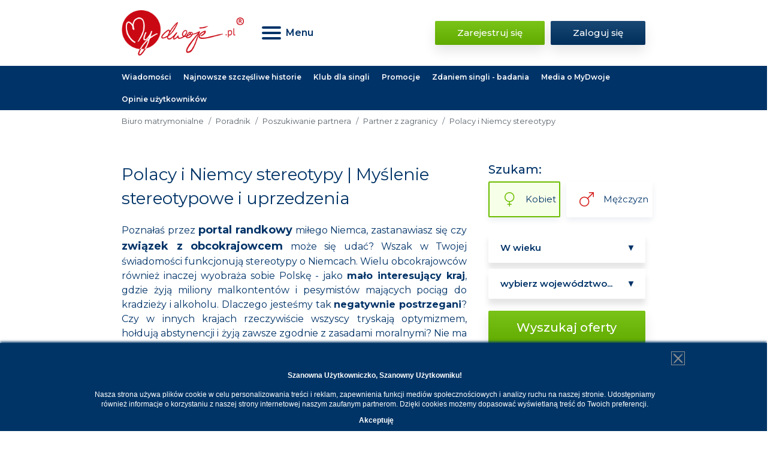

--- FILE ---
content_type: text/html; charset=utf-8
request_url: https://www.mydwoje.pl/poradnik/poszukiwanie-partnera/partner-z-zagranicy/Stereotypy-o-Polakach-i-Niemcach
body_size: 18356
content:
<!DOCTYPE html>
<html lang="pl">

<head>
    <!-- Google Tag Manager -->
    <script>(function(w,d,s,l,i){w[l]=w[l]||[];w[l].push({'gtm.start':
                new Date().getTime(),event:'gtm.js'});var f=d.getElementsByTagName(s)[0],
            j=d.createElement(s),dl=l!='dataLayer'?'&l='+l:'';j.async=true;j.src=
            'https://www.googletagmanager.com/gtm.js?id='+i+dl;f.parentNode.insertBefore(j,f);
        })(window,document,'script','dataLayer','GTM-N8HH32P');</script>
    <!-- End Google Tag Manager -->
    <script id="Cookiebot" src="https://consent.cookiebot.com/uc.js" data-cbid="11027250-aca5-4de9-8e9b-65da3c593bf8" data-blockingmode="auto" type="text/javascript"></script>
    <meta charset="UTF-8">
    <meta name="viewport" content="width=device-width, initial-scale=1.0">

    <link rel="preconnect" href="https://fonts.gstatic.com">
    <link href="https://fonts.googleapis.com/css2?family=Montserrat:wght@400;500;600;700&display=swap&subset=latin,latin-ext"
          rel="stylesheet">
    <link rel="canonical" href="https://www.mydwoje.pl/poradnik/poszukiwanie-partnera/partner-z-zagranicy/Stereotypy-o-Polakach-i-Niemcach" />

    <link rel="shortcut icon" href="https://www.mydwoje.pl/favicon.ico" type="image/x-icon"/>
    <link href="https://www.mydwoje.pl/apple-touch-icon.png" rel="apple-touch-icon"/>


    <title>Polacy i Niemcy stereotypy </title>
    

	<link href="/_static_1615563233/_css/compact.css" rel="stylesheet" type="text/css" />
	<link href="/_static_1581337946/_css/magnific-popup.css" rel="stylesheet" type="text/css" />
<!-- tresc start -->
    <!--    <link rel="preload" href="/theme/css/main.css" as="style" onload="this.rel='stylesheet'">-->
<!--    <noscript><link rel="stylesheet" href="/theme/css/main.css"></noscript>-->

    <link rel="stylesheet" href="/theme/css/main.css">
    <style>
        .page_wall {
            width: 101%;
        }

        .white-popup-block {
            position: relative;
            background: #FFF;
            padding: 20px 30px;
            max-width: 400px;
            margin: 40px auto;
            text-align: left;
        }

        .white-popup-block2 {
            position: relative;
            background: #FFF;
            padding: 20px 30px;
            max-width: 600px;
            margin: 40px auto;
            text-align: left;
        }

        .page_title h1 {
            margin: 0;
            padding: 0;
            font-size: 28px;
            font-weight: normal;
            color: #013366;
        }

        .page_title {
            padding: 0 0 20px 0;
        }

        .width-100 {
            width: 100%;
        }

        .profilz_info_text {
            font-size: 13px !important;
        }

        #div_page_content h3 {
            margin-top: 20px;
        }

    </style>


    <link rel="shortcut icon" href="https://www.mydwoje.pl/favicon.ico" type="image/x-icon"/>
    <link href="https://www.mydwoje.pl/apple-touch-icon.png" rel="apple-touch-icon"/>

    
<meta name="robots" content="index, follow" />
<meta name="description" content="Stereotypy o Polakach i Niemcach, Polak pijak i złodziej, Niemiec sknerus bez poczucia humoru. Stereotypowe opinie obcokrajowców, czy są słuszne?" />
<meta name="keywords" content="stereotypy, stereotypy o Polakach i Niemcach, Polska w krzywym zwierciadle, Niemcy w krzywym zwierciadle, stereotypy o Polakach, Stereotypy o Niemcach" />
<meta property="og:type" content="website" /><meta property="og:title" content="Polacy i Niemcy stereotypy | Myślenie stereotypowe i uprzedzenia" /><meta property="og:image" content="https://www.mydwoje.pl/_img/_templates5/logo.png" /></head>
<body>
<!-- Google Tag Manager (noscript) -->
<noscript><iframe src="https://www.googletagmanager.com/ns.html?id=GTM-N8HH32P" height="0" width="0" style="display:none;visibility:hidden"></iframe></noscript>
<!-- End Google Tag Manager (noscript) -->
<div id="top-bar">
    <div class="top-nav">
        <div class="container">
            <div class="row align-items-center">
                <div class="col-5 col-sm-4 col-lg-3">
                    <div class="logo-container">
                        <a class="logo" href="/" style="display: block; min-height: 41px">
                            <img src="/theme/images/logo.png" alt="MyDwoje.pl">
                        </a>
                    </div>
                </div>

                <div class="col-7 col-sm-8 col-md-3 col-lg-3 col-xl-5">
                    <nav>
                        <div class="burger-container">
                            <button class="navbar-toggler menu" type="button">
                                <div id="menuBurger" class="menu-icon">
                                    <span></span>
                                    <span></span>
                                    <span></span>
                                </div>

                                <span class="menu-text">
                                            Menu
                                        </span>
                            </button>
                        </div>
                    </nav>
                </div>

                <div class="col-12 col-md-5 col-lg-6 col-xl-4">
                                            <div class="buttons-container mt-sm-0 mt-3">
                            <a href="#register" class="button button-green">Zarejestruj się</a>
                            <a href="/index/login.php" class="button button-blue">Zaloguj się</a>
                        </div>
                                    </div>
            </div>
        </div>
    </div>

    <div class="middle-nav">
        <div class="container">
            <div class="row">
                                                    <nav>
                        <a href="/Aktualnosci/News">
                            Wiadomości
                        </a>
                        <a href="/Aktualnosci/Najnowsze-szczesliwe">Najnowsze szczęśliwe historie</a>
                        <a href="/Aktualnosci/Klub-MyDwoje">Klub dla singli</a>
                        <a href="/Aktualnosci/Promocje">Promocje</a>
                        <a href="/Aktualnosci/Badania">Zdaniem singli - badania</a>
                        <a href="/Aktualnosci/Media">Media o MyDwoje</a>
                        <a href="/Aktualnosci/opinie-uzytkownikow-o-mydwoje-pl">Opinie użytkowników</a>
                    </nav>
                            </div>
        </div>
    </div>

    <div id="overlay"></div>
    <div id="mainNav">
        <div class="container">
            <ul>
                <li><a href="/">Strona główna</a></li>
                <li><a href="/Mapa-serwisu">Mapa serwisu</a></li>
                <li><a href="/uslugi">Usługi</a></li>
                <li><a href="/szczesliwe-historie">Szczęśliwe historie</a></li>
                <li><a href="/Aktualnosci">Aktualności dla singli</a></li>
                <li><a href="/poradnik">Poradnik</a></li>
                <li><a href="/Wydarzenia">Imprezy i wydarzenia dla singli</a></li>
                <li><a href="/uslugi/Kontakt">Kontakt</a></li>
            </ul>
        </div>
    </div>
</div>



<div id="breadcrumbs">
    <div class="container">
        <div class="row">
            <div class="col-12">
                <nav aria-label="breadcrumb">
                    <ol class="breadcrumb">
                                                                            <li class="breadcrumb-item"><a href="/">Biuro matrymonialne</a></li>
                                                                                                    <li class="breadcrumb-item"><a href="/poradnik">Poradnik</a></li>
                                                                                                    <li class="breadcrumb-item"><a href="/poradnik/poszukiwanie-partnera">Poszukiwanie partnera</a></li>
                                                                                                    <li class="breadcrumb-item"><a href="/poradnik/poszukiwanie-partnera/partner-z-zagranicy">Partner z zagranicy</a></li>
                                                                                                    <li class="breadcrumb-item active" aria-current="page">Polacy i Niemcy stereotypy</li>
                                                                    </ol>
                </nav>
            </div>
        </div>
    </div>
</div>


<section id="subpage-content" class="office-contact">
    <div class="title-box">
        <div class="container">
            <div class="row">
                <div class="col-lg-4 order-0 order-lg-1 pb-5">
                    <div id="search-box" class="pl-lg-3">
                        <form class="search-form" action="/my/index.php" method="get" novalidate>
                            <input type="hidden" name="p" value="67">
                            <input type="hidden" name="s_zdjecie" value="1" id="home_search_zdjecie" class="styled">

                            <div class="row">
                                <div class="col mb-2">
                                    Szukam:
                                </div>
                            </div>

                            <div class="row">
                                <div class="col check-container">
                                    <div class="form-check form-check-inline">
                                        <label>
                                            <input class="form-check-input" type="radio" name="s_plec" id="gen1"
                                                   value="m" checked="1" required>
                                            <span class="female">
                                                Kobiet
                                            </span>
                                        </label>
                                    </div>

                                    <div class="form-check form-check-inline">
                                        <label>
                                            <input class="form-check-input " type="radio" name="s_plec" id="gen2"
                                                   value="k" required>
                                            <span class="male">
                                                Mężczyzn

                                            </span>

                                        </label>
                                    </div>
                                </div>
                            </div>


                            <div class="row">
                                <div class="col">
                                    <div class="form-group">
                                        <select class="form-control select" name="s_wiek" id="age" required
                                                aria-label="Wybierz wiek">
                                            <option value="">W wieku</option>
                                            <option value="1">18-25</option>
                                            <option value="2">26-35</option>
                                            <option value="3">36-45</option>
                                            <option value="4">46-55</option>
                                            <option value="5">56-66</option>
                                            <option value="6">66+</option>
                                        </select>
                                        <div class="invalid-feedback">Wybierz wiek</div>
                                    </div>
                                </div>
                            </div>

                            <div class="row">
                                <div class="col">
                                    <div class="form-group">
                                        <select class="form-control select" name="s_woj" id="voivodeship" required
                                                aria-label="Wybierz województwo">
                                            <option VALUE="0">wybierz województwo...</option>
                                            <option VALUE="1">Dolnośląskie</option>
                                            <option VALUE="2">Kujawsko-pomorskie</option>
                                            <option VALUE="3">Lubelskie</option>
                                            <option VALUE="4">Lubuskie</option>
                                            <option VALUE="5">Łódzkie</option>
                                            <option VALUE="6">Małopolskie</option>
                                            <option VALUE="7">Mazowieckie</option>
                                            <option VALUE="8">Opolskie</option>
                                            <option VALUE="9">Podkarpackie</option>
                                            <option VALUE="10">Podlaskie</option>
                                            <option VALUE="11">Pomorskie</option>
                                            <option VALUE="12">Śląskie</option>
                                            <option VALUE="13">Świętokrzyskie</option>
                                            <option VALUE="14">Warmińsko-mazurskie</option>
                                            <option VALUE="15">Wielkopolskie</option>
                                            <option VALUE="16">Zachodniopomorskie</option>
                                            <option VALUE="17">Zagranica</option>
                                        </select>
                                        <div class="invalid-feedback">Wybierz województwo</div>
                                    </div>
                                </div>
                            </div>

                            <button class="button button-green submit w-100">Wyszukaj oferty</button>
                        </form>
                    </div>
                </div>
                <div class="col-lg-8 pb-5 order-1 order-lg-0">
                    <div class="page_title"><h1>Polacy i Niemcy stereotypy | Myślenie stereotypowe i uprzedzenia</h1></div>
                    <div align="justify">Poznałaś przez <b><a href="/portal-randkowy" class="link2" title="Portal randkowy">portal randkowy</a></b> miłego Niemca, zastanawiasz się czy <b><a href="/zwiazek_z_obcokrajowcem" class="link2" title="Związek z obcokrajowcem">związek z obcokrajowcem</a></b> może się udać? Wszak w Twojej świadomości funkcjonują stereotypy o Niemcach. Wielu obcokrajowców
również inaczej wyobraża sobie Polskę - jako <b>mało interesujący kraj</b>, gdzie żyją miliony
malkontentów i pesymistów mających pociąg do kradzieży i alkoholu.
Dlaczego jesteśmy tak <b>negatywnie postrzegani</b>? Czy w innych krajach
rzeczywiście wszyscy tryskają optymizmem, hołdują abstynencji i żyją
zawsze zgodnie z zasadami moralnymi? Nie ma krajów doskonałych. Każdy
popełnia błędy i ma swoje większe lub mniejsze niedoskonałości. <br>Sympatia Polaków do Niemców rośnie z roku na rok, więc wiele kobiet z Polski bez obaw poszukuje <b>partnera z Niemiec</b> i przegląda <a href="/zagraniczne-oferty-matrymonialne-panow" class="link2" title="Zagraniczne oferty panów"><font color="#CC0001">zagraniczne oferty panów.</font></a><h3 style="TEXT-ALIGN: justify">Stereotypy o Niemcach w Polsce<br></h3><p style="TEXT-ALIGN: justify">Istnieje także wiele stereotypów dotyczących Niemców: </p>

<ul><li>
<div style="TEXT-ALIGN: justify">Stereotyp o Niemcach&nbsp;nr 1 -&nbsp;<b>Niemcy są skąpi i gburowaci</b> -&nbsp;Nie
można powiedzieć, iż wszyscy Niemcy są mili, sympatyczni i koleżeńscy.
Ilu ludzi tyle charakterów i osobowości! Wprawdzie&nbsp; daleko Niemcom do
głośnych, szalonych i gadatliwych Włochów, lecz potrafią&nbsp; być ciepli,
pomocni i uśmiechnięci. Rzeczywiście nie słyną z rozrzutności..., lecz
czyż nie jest to ich zaletą?</div></li></ul>
<ul><li>
<div style="TEXT-ALIGN: justify">Stereotyp o Niemcach nr 2 -<b>Niemcy są zimni i nie okazują uczuć</b> -&nbsp;Bądźmy
obiektywni i zadajmy sobie pytanie, czy nasi polscy panowie są w
porównaniu z Niemcami tacy wylewni? Czy tak chętnie okazują nam na
każdym kroku uczucia, obsypują kwiatami, przytulają się do nas i
pamiętają o wszelkich świętach oraz rocznicach? Jeśli Twój partner jest niemieckojęzyczny, spróbuj prowadzić z nim <b><a href="/Rozmowki-o-milosci-po-niemiecku" class="link2" title="Rozmówki o miłości po niemiecku">rozmówki o miłości po niemiecku</a></b>, z pewnością opowie Ci o swych uczuciach.<br></div></li></ul>
<ul><li>
<div style="TEXT-ALIGN: justify">Stereotyp o Niemcach nr&nbsp;3 - <b>Niemcy nie lubią Polaków</b> -&nbsp;Nie
wszyscy Niemcy lubią Polaków... i nie wszyscy Polacy lubią Niemców.
Jest to zupełnie naturalne zjawisko. Z psychologii wiadomo, iż nie
istnieje człowiek, którego wszyscy by uwielbiali. Niemcy mają do Polaków
dość dobre nastawienie. Uważają nas za pracowitych i zaradnych, dzięki
czemu zatrudniają tak wielu z nas w swoich firmach. Poza tym są <b><a href="/Polki-robia-kariere-w-Niemczech" class="link2" title="Sławne Polki w Niemczech">sławne Polki w Niemczech</a></b>. Statystycznie to właśnie z Polkami Niemcy najchętniej zawierają mieszane&nbsp;małżeństwa.<br><br></div></li><li>Stereotyp o Niemcach nr 4 - <b>Niemcy są skuteczni, nowocześni, przedsiębiorczy i zdyscyplinowani</b> - opinie tę Niemcy zapewne zawdzięczają w dużej mierze swemu przemysłowi i jego eksportowi. Niedawno to właśnie Niemcy były największym eksporterem świata. Niemieckie towary były zawsze doceniane przez Polaków, więc wyobrażenie o ich twórcach nie mogło być inne.<br></li></ul><p align="justify"><a title="Zagraniczne oferty matrymonialne panów" href="/zagraniczne-oferty-matrymonialne-panow"><img src="/_img/_pictures/15122.jpg" alt="Zagraniczne ofertz matrymonialne panów" title="Zagraniczne ofertz matrymonialne panów" border="0"></a></p></div><h3 align="justify">Stereotypy o Polakach w Niemczech<br></h3><p align="justify">Przeanalizujmy
kilka podstawowych stereotypów na temat naszego pięknego kraju i jego
mieszkańców, które nie do końca odzwierciedlają rzeczywistość:</p>


<ul><li>
<div align="justify">Stereotyp o Polakach nr 1 - <b>Polacy znają świetnie język..., lecz tylko swój ojczysty</b> -&nbsp;Nie
da się ukryć, że nasz kraj nie słynie z perfekcyjnej znajomości języków
obcych, lecz coraz więcej osób stara się to zmienić. Uczęszczamy na
różnego typu kursy m.in.&nbsp; języka niemieckiego, angielskiego,
hiszpańskiego i włoskiego, uczymy się na własną rękę przez internet lub
korespondujemy z obcokrajowcami. Młodzi ludzie deklarują, że posługują
się minimum jednym językiem obcym na poziomie komunikatywnym, natomiast
starsi znają dość dobrze rosyjski. Osiągamy nawet lepsze efekty w nauce
języków obcych niż Hiszpanie czy Włosi, lecz posiadamy pewną barierę i
lęk przed wyrażaniem się w innym języku. Innymi słowy boimy się
niepotrzebnie ośmieszenia popełniając błędy.</div></li></ul>


<ul><li style="TEXT-ALIGN: justify">Stereotyp o Polakach nr 2 - <b>Polacy są wiecznie niezadowoleni</b> -&nbsp;Jest
w tym ziarnko prawdy. Niewielu ludzi potrafi cieszyć się życiem i
przymykać oko na drobne przeciwności losu. Nie oznacza to jednak, iż
mają rzeczywiście powody, by tak strasznie narzekać. W głębi duszy
cieszymy się tym co mamy i potrafimy to docenić, lecz podświadomie
czujemy, że nie powinniśmy się zbytnio chwalić naszymi drobnymi
sukcesami. Prawdopodobnie zaszczepiły to w nas pokolenia naszych
rodziców i dziadków, którzy żyjąc w PRL-u nie mieli zbyt dużo powodów do
radości. Na szczęście ta skłonność stopniowo zanika. Polacy starają się
z nadzieją i optymizmem patrzeć w przyszłość i coraz częściej gości
uśmiech na ich twarzach.</li></ul>


<ul><li style="TEXT-ALIGN: justify">Stereotyp o Polakach nr 3 - <b>Polacy nie lubią obcokrajowców</b> -&nbsp;Stwierdzenie
to zdecydowanie mija się z prawdą. Studenci i uczniowie bardzo
chętnie biorą udział w licznych wymianach, kobiety coraz częściej zawierają <b><a href="/maz-z-Niemiec-malzenstwa-z-obcokrajowcami" class="link2" title="Małżeństwa z obcokrajowcami">małżeństwa z obcokrajowcami</a></b> (np. przez&nbsp;wyspecjalizowane Portale jak www.mydwoje.pl)&nbsp;&nbsp;i coraz
więcej firm współpracuje m.in. z Niemcami, Anglikami, Ukraińcami i
Białorusinami. Nasz rząd dokłada wszelkich starań, aby utworzyć most
porozumienia między Polską a innymi krajami.</li></ul>


<ul><li style="TEXT-ALIGN: justify">Stereotyp o Polakach nr&nbsp;4 -&nbsp;<b>Polacy kochają alkohol</b> -&nbsp;Owszem
lubimy posiedzieć przy butelce dobrego wina, wódce lub piwie..., ale
zdecydowanie nie bardziej niż obcokrajowcy. Któż wylewa butelkę wódki&nbsp;za
kołnierz na weselu czy fajnej imprezie wśród znajomych? Wystarczy
poczytać gazety, wyjechać na urlop za granicę lub obejrzeć film
zagranicznej produkcji, by przekonać się, iż nie tylko Polacy lubią
szalone imprezy i zabawę do białego rana.</li></ul>


<ul><li>
<div style="TEXT-ALIGN: justify">Stereotyp o Polakach nr&nbsp;5 -&nbsp;<b>Polacy kradną</b> -&nbsp;A
w którym kraju&nbsp; się to&nbsp; nie zdarza?! Czy jadąc londyńskim metrem lub
stojąc w kilometrowej kolejce na wieży Eiffla jesteśmy rzeczywiście tacy
bezpieczni? Niestety wiele osób kradnie, szczególnie w większych
skupiskach ludzi, lecz nie przesadzajmy z opinią, że Polacy stanowią ich
większość.</div></li></ul><h3 style="TEXT-ALIGN: justify">Skąd wzięły się stereotypy?</h3>
<p style="TEXT-ALIGN: justify">Polskę i Niemcy łączy wspólna historia.
<b>Poprzez bezpośrednie sąsiedztwo</b>, wydarzenia gospodarcze, kulturalne i
polityczne powstały pewne <b>negatywne opinie</b>, które na szczęście powoli
zanikają. Niemcy zaczynają doceniać polską pracowitość, gościnność, wytrwałość i oczywiście atrakcyjność Polek - biorąc Polki za żony. Natomiast Polacy podziwiają precyzję i przedsiębiorczość swoich sąsiadów. Z roku na rok te dwa kraje nabierają do siebie coraz więcej szacunku. Według statystyk portalu pentor.pl najbardziej pozytywnie do Niemców nastawieni są studenci, menadżerowie oraz pracownicy biurowi. </p>
<p style="TEXT-ALIGN: justify">Najbardziej negatywnie natomiast myślą o naszych sąsiadach rolnicy, emeryci oraz gospodarstwa domowe.
Największą sympatią darzą Niemców mieszkańcy północnej części Polski
oraz północnego wschodu, najgorzej natomiast w regionie środkowym.
Według danych z portalu wyborcza.pl prawie 70 proc. Niemców uważa, że
stosunki z Polską są dobre lub nawet bardzo dobre, powołując się na
sondaż przeprowadzony tuż po katastrofie pod Smoleńskiem. Ponadto 84 proc. Niemców chciałoby, by stosunki z Polską osiągnęły ten sam poziom zażyłości co Niemiec z Francją. Większość obywateli nie miałaby nic przeciwko pracy pod kierownictwem polskiego szefa czy też wydaniu za&nbsp;córki za Polaka.&nbsp;&nbsp;</p><p style="TEXT-ALIGN: justify">Sympatia Polaków do Niemców stale rośnie. Wykazało tak badanie wykonanie przez Instytut Spraw Publicznych "<a href="http://www.isp.org.pl/barometr2016/pl/poczucie-sympatii/">Wzajmene poczucie sympatii u Polaków i Niemców</a>" z dnia 14.06.2016</p><h3>Dane ilościowe pokazują wzajemną ocenę charakterów na liczbach</h3><b>Polacy najczęściej przypisują Niemcom</b> takie cechy, jak: <br><ul><li>zdyscyplinowany</li><li>dobrze zorganizowany</li><li>przedsiębiorczy</li><li>nowoczesny</li><li>skuteczny</li></ul>Rzadkiej sądzą, że Niemcy są religijni, życzliwi czy towarzyscy.<br><br>Niemcy oceniają Polaka: przede wszystkim jako:<br><ul><li>religijnego</li><li>towarzyskiego</li><li>życzliwego</li></ul>Najbardziej wątpią w polską uczciwość i zdyscyplinowanie.<br><br>Wyniki badania z dnia 14.06.2016, wykonanego przez instytut spraw publicznych "<a href="http://www.isp.org.pl/barometr2016/pl/charakter/"><font color="#CC0001">Jak Niemcy i Polacy oceniają wzajemnie swój charakter</font></a>".<br><br><img src="/_img/_pictures/15462.JPG" alt="tak postrzegamy typowego Niemca" title="tak postrzegamy typowego Niemca" border="0"><br><br><b><br></b><br><b><br></b><div align="center"><a href="https://www.facebook.com/groups/181990659218137/?hc_ref=ARRrZX0AaYJLnK9-9GfZK0eaOnO_sbqwVSzAArqn-jfu8CS2jd519CjopqZftNHA9IM" target="_blank"><img src="/_img/_pictures/16105.jpg" alt="Singielki w Niemczech" title="Singielki w Niemczech" width="600" border="0" height="405"></a></div><b>Czytaj również:</b><div><ul><li><a href="/Poradnik/Partner-z-zagranicy/Boze-Narodzenie-w-Niemczech" title="Boże Narodzenie w Niemczech " style="text-decoration-line: underline;">Boże Narodzenie w Niemczech</a></li><li><a href="/Badania/Slowianka-poludniowa-pieknosc-a-moze-pieguska" class="link2" title="Słowianka, południowa piękność, a może pieguska?">Słowianka, południowa piękność, a może pieguska?</a></li><li><a href="/Poradnik/Partner-z-zagranicy/Steffen-Moeller-Weronica-polecamy-ksiazke" title="Wywiad ze Steffenem Möllerem" style="text-decoration-line: underline;">Wywiad ze Steffenem Möllerem</a></li></ul><div><br></div></div>                </div>
            </div>
        </div>

        <div class="row">
            <div class="col-12">
                                    <div><div><div>                            </div>
    </div>
</div>
<div class="container">
    <div class="row">
        <div class="col-12">
            <DIV class="div_pages_similar" ><div class="div_pages_similar_header">Podobne tematy:</b></div><div class="row"><div class="col-12 col-md-4"><div class="div_pages_similar_img"><a href="/poradnik/poszukiwanie-partnera/partner-z-zagranicy/Poradnik/Gdzie-szukac-partnera-z-zagranicy-obcokrajowca" title="Gdzie szukać partnera z zagranicy, Polaka lub obcokrajowca" ><img src="/_img/_pictures/_mini_lista/16571.png" border="0" alt="Gdzie szukać partnera z zagranicy, Polaka lub obcokrajowca" width="270" height="203"></a></div><div class="div_pages_similar_link"><a href="/poradnik/poszukiwanie-partnera/partner-z-zagranicy/Poradnik/Gdzie-szukac-partnera-z-zagranicy-obcokrajowca">Gdzie szukać partnera z zagranicy, Polaka lub obcokrajowca</a></div></div><div class="col-12 col-md-4"><div class="div_pages_similar_img"><a href="/poradnik/poszukiwanie-partnera/partner-z-zagranicy/Rozmowki-o-milosci-po-niemiecku" title="Rozmówki o miłości po niemiecku " ><img src="/_img/_pictures/_mini_lista/13015.jpg" border="0" alt="Rozmówki o miłości po niemiecku " width="270" height="211"></a></div><div class="div_pages_similar_link"><a href="/poradnik/poszukiwanie-partnera/partner-z-zagranicy/Rozmowki-o-milosci-po-niemiecku">Rozmówki o miłości po niemiecku </a></div></div><div class="col-12 col-md-4"><div class="div_pages_similar_img"><a href="/poradnik/poszukiwanie-partnera/partner-z-zagranicy/Poradnik/Partner-z-zagranicy/Jak-szukac-pracy-za-granica" title="Jak szukać pracy za granicą, na zachodzie, w Niemczech" ><img src="/_img/_pictures/_mini_lista/15827.jpg" border="0" alt="Jak szukać pracy za granicą, na zachodzie, w Niemczech" width="270" height="189"></a></div><div class="div_pages_similar_link"><a href="/poradnik/poszukiwanie-partnera/partner-z-zagranicy/Poradnik/Partner-z-zagranicy/Jak-szukac-pracy-za-granica">Jak szukać pracy za granicą, na zachodzie, w Niemczech</a></div></div><div class="col-12 col-md-4"><div class="div_pages_similar_img"><a href="/poradnik/poszukiwanie-partnera/partner-z-zagranicy/jak-zrobic-kariere-w-Niemczech" title="Jak zrobić karierę w Niemczech? " ><img src="/_img/_pictures/_mini_lista/7974.jpg" border="0" alt="Jak zrobić karierę w Niemczech? " width="270" height="360"></a></div><div class="div_pages_similar_link"><a href="/poradnik/poszukiwanie-partnera/partner-z-zagranicy/jak-zrobic-kariere-w-Niemczech">Jak zrobić karierę w Niemczech? </a></div></div><div class="col-12 col-md-4"><div class="div_pages_similar_img"><a href="/poradnik/poszukiwanie-partnera/partner-z-zagranicy/wyjazd-przeprowadzka-do-Niemiec" title="Przeprowadzka do Niemiec - jak się przygotować? " ><img src="/_img/_pictures/_mini_lista/13244.jpg" border="0" alt="Przeprowadzka do Niemiec - jak się przygotować? " width="270" height="345"></a></div><div class="div_pages_similar_link"><a href="/poradnik/poszukiwanie-partnera/partner-z-zagranicy/wyjazd-przeprowadzka-do-Niemiec">Przeprowadzka do Niemiec - jak się przygotować? </a></div></div></div></DIV>        </div>
    </div>
</div>


                            </div>
        </div>
        <div class="container">

            <div class="row">
                <div class="col-12">
                    <div id="div_rate_wrapper"><div class="nav_rate">
			<div class="nav_rate_col rate_text">ocena:</div>
			<div id="div_page_rate" class="nav_rate_col rate_star"></div>
			<div class="nav_rate_col rate_text">
				<div itemscope itemtype="http://schema.org/Book">
					Dla wpisu: <span itemprop="name">Polacy i Niemcy stereotypy | Myślenie stereotypowe i uprzedzenia</span><div itemprop="aggregateRating" itemscope itemtype="http://schema.org/AggregateRating">
						[ <span itemprop="ratingValue" class="rate_text2">4.1</span> / 
						<span itemprop="bestRating">6</span> z 
						<span itemprop="ratingCount">16</span> wszystkich ocen ]
					</div>
				</div>
			</div>
		</div>
		<script>
document.addEventListener("DOMContentLoaded", function() {
			j('#div_page_rate').raty({
				number: 6,
				readOnly: false,
				score: 4.1,
				hints: ['zły', 'słaby', 'w porządku', 'dobry', 'bardzo dobry', 'świetny'],
				half: false,	
				cancel: false,
				starHalf: '/_img/_templates5/ik_g_pol.png',
				starOff: '/_img/_templates5/ik_g_sz.png',
				starOn: '/_img/_templates5/ik_g_pom.png',
				click: function(score, evt) {
					j('#div_rate_wrapper').load('/_inc/ocena_res.php?send_ajax=1&_id_page=2480&score='+ score);
				 }
			});
});

		</script></div><a name="komentarze">&nbsp;</a><div class="page_comment"><table width="100%">
			<tr>
				<td><div class="page_comment_header">Komentarze (11)</div></td>
				<td align=right>
					<table><tr><td align="center"><a href="/poradnik/poszukiwanie-partnera/partner-z-zagranicy/Stereotypy-o-Polakach-i-Niemcach?add_=1#komentarze" class="page_comment_link"  title="Polacy i Niemcy stereotypy | Myślenie stereotypowe i uprzedzenia - dodaj komentarz"><BR><img src="/_img/_templates5/ico_komentarz.png" alt="Polacy i Niemcy stereotypy | Myślenie stereotypowe i uprzedzenia - dodaj komentarz"></a></td></tr></table>
				</td>
			</tr>
			</table><table cellspacing=0 cellpadding=3 border=0 width="100%"><tr>
					<td class="page_comment_text"><i>Szara; 2019-03-10 20:40:43</i>&nbsp;</td>
				</tr><tr><td style="padding:10px 5px; color: #cc0000;"><i>komentarz usunięty przez moderatora</i></td></tr><tr>
					<td class="page_comment_text"><i>Amitiel; 2019-02-23 08:58:18</i>&nbsp;</td>
				</tr><tr><td style="padding:10px 5px; color: #cc0000;"><i>komentarz usunięty przez moderatora</i></td></tr><tr>
					<td class="page_comment_text"><i>Paweł; 2017-12-07 23:26:19</i>&nbsp;</td>
				</tr><tr><td style="padding:10px 5px" class="page_comment_text">A czy Niemcy mają drugi obowiązkowy język Polski? <br />
</td></tr><tr>
					<td class="page_comment_text"><i>Adrian; 2017-07-17 13:59:41</i>&nbsp;</td>
				</tr><tr><td style="padding:10px 5px; color: #cc0000;"><i>komentarz usunięty przez moderatora</i></td></tr><tr>
					<td class="page_comment_text"><i>Slazak; 2016-02-18 23:32:33</i>&nbsp;</td>
				</tr><tr><td style="padding:10px 5px; color: #cc0000;"><i>komentarz usunięty przez moderatora</i></td></tr><tr>
					<td class="page_comment_text"><i>Slazak; 2016-02-18 23:20:41</i>&nbsp;</td>
				</tr><tr><td style="padding:10px 5px; color: #cc0000;"><i>komentarz usunięty przez moderatora</i></td></tr><tr>
					<td class="page_comment_text"><i>Emma; 2015-09-06 18:05:27</i>&nbsp;</td>
				</tr><tr><td style="padding:10px 5px" class="page_comment_text">Nie powinno się kierować stereotypami, ludzie są różni. Nie można wrzucać całej narodowości do jednego worka. Ale w każdym stereotypie jest i ziarenko prawdy. Do wymienionych tu stereotypów dorzuciłabym jeszcze taki, że Niemki są brzydkie. Jest nawet takie powiedzenie -  &#8222;Jak jedziesz autem i nagle krowy są ładniejsze od kobiet to znak, że jesteś w Niemczech&#8221; ;)) Oczywiście stereotyp ten obraża niemieckie kobiety, gdyż są też piękne Niemki. </td></tr><tr>
					<td class="page_comment_text"><i>Czas wyrocznia ; 2014-04-08 13:06:24</i>&nbsp;</td>
				</tr><tr><td style="padding:10px 5px" class="page_comment_text">Myślę ,że pokolenia tego narodu, też mają coś z tych negatywnych delikatnie mówiąc cech,materialiści za cenę ludzkich tragedii,</td></tr><tr>
					<td class="page_comment_text"><i>czas; 2014-04-08 12:17:09</i>&nbsp;</td>
				</tr><tr><td style="padding:10px 5px" class="page_comment_text">Zgadza się ,Polacy walczyli o swoją wolność,Niemcy  z chęci władzy nad światem  rozrywali noworodki na pół ,eksperymenty niewyobrażalne stosując na ludziach wykonywali,tyle istot straciło życie,przez te wymioty diabła.Historia  nigdy tego nie zapomni<i nie pomoże im w tym wyższy poziom życia ,bo każdy na tym świecie  nie  żyje zbyt długo i tacy jak oni nie mają szans na łaskawosc u Najwyższego.Osobiście też uwazam że pokolenia następne też odziedziczyły coś z wykorzystywania ludzi bo~leniami są  oni sami<br />
</td></tr><tr>
					<td class="page_comment_text"><i>hela; 2014-04-08 11:39:00</i>&nbsp;</td>
				</tr><tr><td style="padding:10px 5px" class="page_comment_text">Złodziej nie lubi jak się go okrada.niemcy maja wiele na sumieniu.a sumienie nieczyste.te ich ja ja w dialogach pomaga im w zaklamaniach ,we wzajemnym zrozumieniu siebie ,bo zwyczajnie wstyd nie pozwala im przyznac rację dzieci morderców .katów. złodziei -powoli odchodzą z tego świata/ niech bóg o,sądzi tych ludzi sprawiedliwie</td></tr></table><br></div>                </div>
            </div>
        </div>
    </div>
</section>
    <section id="register">
    <div class="container">
        <div class="row">
            <div class="col-12">
                <h2 class="text-center">Dołącz do nas</h2>
            </div>
        </div>

        <div class="row">
            <div class="col-md-12 col-lg-9 offset-lg-1 col-xl-8">
                <div class="form-container">
                    <form id="register-form" class="needs-validation" action="/register/index.php" method="post"
                          novalidate
                          oninput='password2.setCustomValidity(password2.value != password.value ? "Błędne powtórzone hasło" : "")'>
                        <input type="hidden" name="dodaj_" value="1" />
                        <div class="form-group row">
                            <div class="input-wrapper single">
                                <p class="highlight d-none d-md-block">* Pola obowiązkowe</p>
                            </div>
                        </div>

                        <div class="form-group row">
                            <label class="d-none d-md-block" for="email">E-mail: <span
                                    class="highlight">*</span></label>

                            <div class="input-wrapper">
                                <input type="email" name="email" class="form-control input" id="email"
                                       placeholder="E-mail" required>
                                <div class="invalid-feedback">Nieprawidłowy adres E-mail</div>
                            </div>
                        </div>

                        <div class="form-group row">
                            <label class="d-none d-md-block" for="password">Hasło: <span
                                    class="highlight">*</span></label>

                            <div class="input-wrapper">
                                <input type="password" name="password_" class="form-control input" id="password"
                                       placeholder="Hasło (min. 6 znaków)" minlength="6" required>
                                <div class="invalid-feedback">Hasło musi zawierać minimum 6 znaków</div>
                            </div>
                        </div>

                        <div class="form-group row">
                            <label class="d-none d-md-block" for="password2">Powtórz hasło: <span
                                    class="highlight">*</span></label>

                            <div class="input-wrapper">
                                <input type="password" name="password2_" class="form-control input" id="password2"
                                       placeholder="Powtórz hasło" required>
                                <div class="invalid-feedback">Hasło różni się od podanego wcześniej</div>
                            </div>
                        </div>

                        <div class="form-group row">
                            <label for="gender">Jestem: <span class="highlight">*</span></label>

                            <div class="input-wrapper">
                                <div class="custom-control custom-radio custom-control-inline">
                                    <input class="custom-control-input" type="radio" name="plec_" id="gender1"
                                           value="k" required>
                                    <label class="custom-control-label" for="gender1">Kobietą</label>
                                </div>

                                <div class="custom-control custom-radio custom-control-inline">
                                    <input class="custom-control-input" type="radio" name="plec_" id="gender2"
                                           value="m" required>
                                    <label class="custom-control-label" for="gender2">Mężczyzną</label>
                                </div>
                            </div>
                        </div>

                        <div class="form-group row">
                            <label for="password-repeat">Data urodzenia: <span class="highlight">*</span></label>

                            <div class="input-wrapper form-inline">
                                <select name="dzien_" class="form-control select" id="day" required>
                                    <option value="">Dzień</option>
                                    <option value="1">1</option>
                                    <option value="2">2</option>
                                    <option value="3">3</option>
                                    <option value="4">4</option>
                                    <option value="5">5</option>
                                    <option value="6">6</option>
                                    <option value="7">7</option>
                                    <option value="8">8</option>
                                    <option value="9">9</option>
                                    <option value="10">10</option>
                                    <option value="11">11</option>
                                    <option value="12">12</option>
                                    <option value="13">13</option>
                                    <option value="14">14</option>
                                    <option value="15">15</option>
                                    <option value="16">16</option>
                                    <option value="17">17</option>
                                    <option value="18">18</option>
                                    <option value="19">19</option>
                                    <option value="20">20</option>
                                    <option value="21">21</option>
                                    <option value="22">22</option>
                                    <option value="23">23</option>
                                    <option value="24">24</option>
                                    <option value="25">25</option>
                                    <option value="26">26</option>
                                    <option value="27">27</option>
                                    <option value="28">28</option>
                                    <option value="29">29</option>
                                    <option value="30">30</option>
                                    <option value="31">31</option>
                                </select>

                                <select name="miesiac_" class="form-control select" id="month" required>
                                    <option value="">Miesiąc</option>
                                    <option value="1">1</option>
                                    <option value="2">2</option>
                                    <option value="3">3</option>
                                    <option value="4">4</option>
                                    <option value="5">5</option>
                                    <option value="6">6</option>
                                    <option value="7">7</option>
                                    <option value="8">8</option>
                                    <option value="9">9</option>
                                    <option value="10">10</option>
                                    <option value="11">11</option>
                                    <option value="12">12</option>
                                </select>

                                <select name="rok_" class="form-control select" id="year" required>
                                    <option value="0">-</option>
                                                                            <option value="1936">1936</option>
                                                                            <option value="1937">1937</option>
                                                                            <option value="1938">1938</option>
                                                                            <option value="1939">1939</option>
                                                                            <option value="1940">1940</option>
                                                                            <option value="1941">1941</option>
                                                                            <option value="1942">1942</option>
                                                                            <option value="1943">1943</option>
                                                                            <option value="1944">1944</option>
                                                                            <option value="1945">1945</option>
                                                                            <option value="1946">1946</option>
                                                                            <option value="1947">1947</option>
                                                                            <option value="1948">1948</option>
                                                                            <option value="1949">1949</option>
                                                                            <option value="1950">1950</option>
                                                                            <option value="1951">1951</option>
                                                                            <option value="1952">1952</option>
                                                                            <option value="1953">1953</option>
                                                                            <option value="1954">1954</option>
                                                                            <option value="1955">1955</option>
                                                                            <option value="1956">1956</option>
                                                                            <option value="1957">1957</option>
                                                                            <option value="1958">1958</option>
                                                                            <option value="1959">1959</option>
                                                                            <option value="1960">1960</option>
                                                                            <option value="1961">1961</option>
                                                                            <option value="1962">1962</option>
                                                                            <option value="1963">1963</option>
                                                                            <option value="1964">1964</option>
                                                                            <option value="1965">1965</option>
                                                                            <option value="1966">1966</option>
                                                                            <option value="1967">1967</option>
                                                                            <option value="1968">1968</option>
                                                                            <option value="1969">1969</option>
                                                                            <option value="1970">1970</option>
                                                                            <option value="1971">1971</option>
                                                                            <option value="1972">1972</option>
                                                                            <option value="1973">1973</option>
                                                                            <option value="1974">1974</option>
                                                                            <option value="1975">1975</option>
                                                                            <option value="1976">1976</option>
                                                                            <option value="1977">1977</option>
                                                                            <option value="1978">1978</option>
                                                                            <option value="1979">1979</option>
                                                                            <option value="1980">1980</option>
                                                                            <option value="1981">1981</option>
                                                                            <option value="1982">1982</option>
                                                                            <option value="1983">1983</option>
                                                                            <option value="1984">1984</option>
                                                                            <option value="1985">1985</option>
                                                                            <option value="1986">1986</option>
                                                                            <option value="1987">1987</option>
                                                                            <option value="1988">1988</option>
                                                                            <option value="1989">1989</option>
                                                                            <option value="1990">1990</option>
                                                                            <option value="1991">1991</option>
                                                                            <option value="1992">1992</option>
                                                                            <option value="1993">1993</option>
                                                                            <option value="1994">1994</option>
                                                                            <option value="1995">1995</option>
                                                                            <option value="1996">1996</option>
                                                                            <option value="1997">1997</option>
                                                                            <option value="1998">1998</option>
                                                                            <option value="1999">1999</option>
                                                                            <option value="2000">2000</option>
                                                                            <option value="2001">2001</option>
                                                                            <option value="2002">2002</option>
                                                                            <option value="2003">2003</option>
                                                                            <option value="2004">2004</option>
                                                                            <option value="2005">2005</option>
                                                                            <option value="2006">2006</option>
                                                                            <option value="2007">2007</option>
                                                                            <option value="2008">2008</option>
                                                                    </select>

                                <div class="invalid-feedback">Podaj datę urodzenia</div>
                            </div>
                        </div>

                        <div class="form-group row">
                            <label for="where">Skąd znasz mydwoje.pl:</label>

                            <div class="input-wrapper">
                                <select name="skad_" class="form-control select" id="where">
                                    <option value="">Skąd znasz MyDwoje?</option>
                                                                            <option value="3">Google wyszukiwarka</option>
                                                                            <option value="147">Radio</option>
                                                                            <option value="8">Internet - forum</option>
                                                                            <option value="42">Internet - portal informacyjny</option>
                                                                            <option value="46">Internet - portal ogłoszeniowy</option>
                                                                            <option value="111">Strefasingla.pl</option>
                                                                            <option value="28">Zwierciadlo.pl</option>
                                                                            <option value="146">Echokatolickie.pl</option>
                                                                            <option value="52">Facebook</option>
                                                                            <option value="53">You Tube</option>
                                                                            <option value="101">Komputer Świat ranking</option>
                                                                            <option value="10">Usłyszałem od znajomego</option>
                                                                            <option value="16">Prasa (papierowe magazyny, prasa codzienna)</option>
                                                                            <option value="11">Inne</option>
                                                                    </select>
                            </div>
                        </div>

                        <div class="form-group row">
                            <div class="input-wrapper single">
                                <div class="custom-control custom-checkbox">
                                    <input type="checkbox" class="custom-control-input" name="akceptuje"
                                           id="agreement1" required value="1">
                                    <label class="custom-control-label" for="agreement1"><span
                                            class="highlight">*</span> Oświadczam, iż zapoznałem się z Regulaminem
                                        świadczenia usług oraz Polityką prywatności i je akceptuję.</label>
                                </div>
                            </div>
                        </div>

                        <div class="form-group row">
                            <div class="input-wrapper single">
                                <div class="custom-control custom-checkbox">
                                    <input type="checkbox" class="custom-control-input" name="zgoda2"
                                           id="agreement2" value="1">
                                    <label class="custom-control-label" for="agreement2"><span
                                            class="highlight">*</span> Zgoda na przesyłanie informacji handlowych
                                        drogą elektroniczną (powiadomienia dzienne i natychmiastowe). Zgodę można
                                        wycofać w każdej chwili.</label>
                                </div>
                            </div>
                        </div>

                        <div class="form-group row">
                            <div class="input-wrapper single">
                                <div class="custom-control custom-checkbox">
                                    <input type="checkbox" class="custom-control-input" name="s_partnerzy"
                                           id="agreement3" value="1">
                                    <label class="custom-control-label" for="agreement3">Wyrażam zgodę na Newsletter z
                                        ofertami matrymonialnymi i wydarzeniami dla singli.</label>
                                </div>
                            </div>
                        </div>

                        <div class="form-group row">
                            <div class="input-wrapper single">
                                <button type="submit" class="button button-green">Zarejestruj się</button>
                            </div>
                        </div>

                        <div class="form-group row">
                            <div class="input-wrapper single justify-content-center">
                                <p class="dim">lub zarejestruj się przez facebooka</p>
                            </div>
                        </div>

                        <div class="form-group row">
                            <div class="input-wrapper single">
                                <a href="/facebook.php" class="button button-fb">Zarejestruj się przez Facebook</a>
                            </div>
                        </div>

                        <div class="form-group row">
                            <div class="input-wrapper single">
                                <p class="clause">Klauzula Informacyjna My Dwoje: 1. Administratorem danych osobowych
                                    (ADO), czyli
                                    podmiotem decydującym w jaki sposób będą przetwarzane<span class="dots">...</span>

                                    <span id="register-more" class="collapse">
                                            Twoje dane osobowe jest: Fire Media Interactive Ltd,
                                            Kemp House, 152-160 City Road, EC1V 2NX Londyn, Wielka Brytania. 2. ADO wyznaczył Inspektora Danych Osobowych, z którym kontakt jest możliwy pod adresem e-mail <a href="/cdn-cgi/l/email-protection" class="__cf_email__" data-cfemail="ef86808baf82968b9880858ac19f83">[email&#160;protected]</a>, 3. Twoje
                                            dane osobowe są gromadzone i przetwarzane w następujących celach: - realizacji zawartej z Tobą umowy, w tym umożliwienia nam świadczenia usług drogą elektroniczną, - realizowania usług
                                            oferowanych przez serwis na podstawie wyrażonej przez ciebie zgody, - w celach podatkowych, rachunkowych i ewentualnych roszczeń i. in.– na podstawie obowiązujących i nałożonych na ADO
                                            przepisów prawa oraz do ochrony żywotnych interesów osoby, której danej dotyczą lub innej osoby fizycznej, -celach marketingowych w tym prowadzenie marketingu bezpośredniego, prowadzenia
                                            badań i analiz serwisu, między innymi pod kątem jego funkcjonalności, poprawy działania czy też oszacowania głównych zainteresowań i potrzeb użytkowników - na podstawie prawnie uzasadnionego
                                            interesu ADO, 4. Twoje dane są przekazywane do zaufanych podmiotów współpracujących z serwisem w ściśle określonych celach. 5. Dane osobowe będą przechowywane przez czas obowiązywania zawartej
                                            umowy, a po tym czasie przez okres wymagany obowiązkami nałożonymi na ADO przepisami prawa, tj. obsługi po usługowej, dochodzenia ew. roszczeń w związku z wykonywaniem umowy, w celu wykonania
                                            obowiązków wynikających z przepisów prawa, w tym w szczególności podatkowych i rachunkowych oraz w celach prawnie uzasadnionego interesu ADO maksymalnie przez okres 30 lat. 5. Osoba, której
                                            dane są przetwarzane w granicach określonych w RODO ma prawo do żądania od administratora dostępu do swoich danych osobowych, sprostowania, usunięcia lub ograniczenia przetwarzania lub
                                            wniesienia sprzeciwu wobec przetwarzania danych, a także przenoszenia danych oraz wniesienia skargi do Prezesa Urzędu Ochrony Danych Osobowych, ul. Stawki 2, 00-193 Warszawa, a w przypadku
                                            wyrażenia dobrowolnej zgody na przetwarzanie danych osobowych – prawo do cofnięcia tej zgody w dowolnym momencie, co nie wpływa na zgodność z prawem przetwarzania, którego dokonano na podstawie
                                            zgody przed jej cofnięciem, 6. Dane będą wykorzystywane do automatycznego podejmowania decyzji w celu przygotowania wyboru ofert matrymonialnych dopasowanych do kandydata, 7. Dodatkowe informacje
                                            dotyczące przetwarzania danych osobowych znajdziesz w Polityce prywatności Serwisu.
                                        </span>

                                    <a role="button" data-toggle="collapse" href="#register-more" aria-expanded="false"
                                       aria-controls="register-more" class="show-clause read-more highlight" href="#">Rozwiń</a>
                                </p>
                            </div>
                        </div>
                    </form>
                </div>
            </div>
        </div>
    </div>
</section>
<section id="contact-us">
    <div class="container">
        <div class="row">
            <div class="col-md-6 col-lg-5 col-xl-4">
                <div class="card contact-card">
                    <div class="card-body">
                        <h3>Napisz do nas</h3>

                        <a href="/cdn-cgi/l/email-protection#bcded5c9ced3fcd1c5d8cbd3d6d992ccd0" class="email"><span class="__cf_email__" data-cfemail="2e4c475b5c416e43574a5941444b005e42">[email&#160;protected]</span></a>

                        <p>Konsultacje telefoniczne są dostępne w <strong><u>abonamentach&nbsp;+</u></strong></p>

                        <a href="/Pomoc-FAQ" class="button button-blue">Pomoc</a>
                    </div>
                </div>
            </div>
        </div>
    </div>
</section>

    <section id="faces-of">
        <div class="container">
            <div class="row">
                <div class="col-12">
                    <h2 class="text-center">Kobiece twarze MyDwoje</h2>
                </div>
            </div>


            <div class="faces-container">
                <div class="row">
                    <div class="faces-carousel col-lg-10">
                        <div class="carousel row">
                                                            <div class="col-lg-2">
                                    <div class="person">
                                                                                <a href="javascript:void(0)" data-mfp-src="/_ajax/oferta_login.php?p=1&id_partner_=1285809&dir_=zdjecie&encoding=utf-8" rel="nofollow" title="Pracownik naukowy, Warszawa, 65 lat, KF968ABD" class="frame1_link open-popup-link">
                                            <img src="/_static_1766054363/_cacheimg/_home2/845245_8c486270e86469da710bef8a7f4214f4.jpg" alt="Pracownik naukowy, Warszawa, 65 lat, KF968ABD" />
                                            <p class="id">KF968ABD</p>
                                        </a>
                                        
                                        <p class="description">Pracownik naukowy 65 lat                                            , Warszawa</p>
                                    </div>
                                </div>
                                                            <div class="col-lg-2">
                                    <div class="person">
                                                                                <a href="javascript:void(0)" data-mfp-src="/_ajax/oferta_login.php?p=1&id_partner_=1230307&dir_=zdjecie&encoding=utf-8" rel="nofollow" title="Magister Obronności Państwa, Czeremcha, 36 lat, K1D73A19" class="frame1_link open-popup-link">
                                            <img src="/_static_1765813955/_cacheimg/_home2/845298_f270caad40009c8ce08fa1451fd5ad0c.jpg" alt="Magister Obronności Państwa, Czeremcha, 36 lat, K1D73A19" />
                                            <p class="id">K1D73A19</p>
                                        </a>
                                        
                                        <p class="description">Magister Obronności Państwa 36 lat                                            , Czeremcha</p>
                                    </div>
                                </div>
                                                            <div class="col-lg-2">
                                    <div class="person">
                                                                                <a href="javascript:void(0)" data-mfp-src="/_ajax/oferta_login.php?p=1&id_partner_=1312582&dir_=zdjecie&encoding=utf-8" rel="nofollow" title="Pedagog, Toruń, 66 lat, K1632B13" class="frame1_link open-popup-link">
                                            <img src="/_static_1758199745/_cacheimg/_home2/845610_f488363baee8ed9e92607fbd8ef678e2.jpg" alt="Pedagog, Toruń, 66 lat, K1632B13" />
                                            <p class="id">K1632B13</p>
                                        </a>
                                        
                                        <p class="description">Pedagog 66 lat                                            , Toruń</p>
                                    </div>
                                </div>
                                                            <div class="col-lg-2">
                                    <div class="person">
                                                                                <a href="javascript:void(0)" data-mfp-src="/_ajax/oferta_login.php?p=1&id_partner_=1329577&dir_=zdjecie&encoding=utf-8" rel="nofollow" title="sprzedawca kosmetyków, Praha, 39 lat, KA3B117B" class="frame1_link open-popup-link">
                                            <img src="/_static_1768386141/_cacheimg/_home2/846732_c595e049d998c0eeb90da618907d0035.jpg" alt="sprzedawca kosmetyków, Praha, 39 lat, KA3B117B" />
                                            <p class="id">KA3B117B</p>
                                        </a>
                                        
                                        <p class="description">sprzedawca kosmetyków 39 lat                                            , Praha</p>
                                    </div>
                                </div>
                                                    </div>

                        <div class="carousel-navigation">
                            <div class="carousel-dots"></div>
                        </div>
                    </div>

                    <div class="col-12 col-lg-2">
                        <div class="register">
                            <p class="d-none d-md-block">Zarejestruj się&nbsp;<strong>za&nbsp;darmo</strong> i&nbsp;przeglądaj
                                dalej</p>
                            <a href="/register/index.php" class="button button-green">Zarejestruj się</a>
                        </div>
                    </div>
                </div>
            </div>

            <div class="age-buttons">
                <div class="row">
                    <div class="col-12">
                        <h4 class="text-center">Ogłoszenia matrymonialne - Kobiety:</h4>
                    </div>
                    <div class="col-6 col-md-4 col-lg-2"><a href="/Ogloszenia-matrymonialne-kobiet-18-25-lat"
                                                            title="Ogłoszenia matrymonialne kobiet 18 - 25 lat"
                                                            class="button age-button">18-25</a></div>
                    <div class="col-6 col-md-4 col-lg-2"><a href="/Ogloszenia-matrymonialne-kobiet-26-35-lat"
                                                            title="Ogłoszenia matrymonialne kobiet 26 - 35 lat"
                                                            class="button age-button">26-35</a></div>
                    <div class="col-6 col-md-4 col-lg-2"><a href="/Ogloszenia-matrymonialne-kobiet-36-45-lat"
                                                            title="Ogłoszenia matrymonialne kobiet 36 - 45 lat"
                                                            class="button age-button">36-45</a></div>
                    <div class="col-6 col-md-4 col-lg-2"><a href="/Ogloszenia-matrymonialne-kobiet-46-55-lat"
                                                            title="Ogłoszenia matrymonialne kobiet 46 - 55 lat"
                                                            class="button age-button">46-55</a></div>
                    <div class="col-6 col-md-4 col-lg-2"><a href="/Ogloszenia-matrymonialne-kobiet-56-65-lat"
                                                            title="Ogłoszenia matrymonialne kobiet 56 - 66 lat"
                                                            class="button age-button">56-66</a></div>
                    <div class="col-6 col-md-4 col-lg-2"><a href="/Ogloszenia-matrymonialne-kobiet-66"
                                                            title="Ogłoszenia matrymonialne kobiet 66+ lat"
                                                            class="button age-button">66+</a></div>
                </div>
            </div>

                        

            <div class="age-buttons">
                <div class="row">
                    <div class="col-12">
                        <h4 class="text-center">Ogłoszenia matrymonialne - Mężczyźni:</h4>
                    </div>

                    <div class="col-6 col-md-4 col-lg-2"><a href="/Ogloszenia-matrymonialne-mezczyzn-18-25-lat"
                                                            title="Ogłoszenia matrymonialne mężczyzn 18 - 25 lat"
                                                            class="button age-button">18-25</a></div>
                    <div class="col-6 col-md-4 col-lg-2"><a href="/Ogloszenia-matrymonialne-mezczyzn-26-35-lat"
                                                            title="Ogłoszenia matrymonialne mężczyzn 26 - 35 lat"
                                                            class="button age-button">26-35</a></div>
                    <div class="col-6 col-md-4 col-lg-2"><a href="/Ogloszenia-matrymonialne-mezczyzn-36-45-lat"
                                                            title="Ogłoszenia matrymonialne mężczyzn 36 - 45 lat"
                                                            class="button age-button">36-45</a></div>
                    <div class="col-6 col-md-4 col-lg-2"><a href="/Ogloszenia-matrymonialne-mezczyzn-46-55-lat"
                                                            title="Ogłoszenia matrymonialne mężczyzn 46 - 55 lat"
                                                            class="button age-button">46-55</a></div>
                    <div class="col-6 col-md-4 col-lg-2"><a href="/Ogloszenia-matrymonialne-mezczyzn-56-65-lat"
                                                            title="Ogłoszenia matrymonialne mężczyzn 56 - 66 lat"
                                                            class="button age-button">56-66</a></div>
                    <div class="col-6 col-md-4 col-lg-2"><a href="/Ogloszenia-matrymonialne-mezczyzn-66"
                                                            title="Ogłoszenia matrymonialne mężczyzn 66+ lat"
                                                            class="button age-button">66+</a></div>
                </div>
            </div>
        </div>
    </section>

<section id="step-by-step">
    <div class="container">
        <div class="row">
            <div class="col-12 text-white text-center">
                <h2>MyDwoje - krok po kroku</h2>
            </div>
        </div>

        <div class="row steps">
            <div class="col wrapper">
                <div class="step">
                    1. Zarejestruj się i wypełnij profil
                </div>
            </div>

            <div class="col wrapper">
                <div class="step">
                    2. Wypełnij test partnerski
                </div>
            </div>

            <div class="col wrapper">
                <div class="step">
                    3. Obejrzyj propozycje partnerów
                </div>
            </div>

            <div class="col wrapper">
                <div class="step">
                    4. Napisz wiadomość
                </div>
            </div>

            <div class="col wrapper">
                <div class="step">
                    5. Zakochaj się!
                </div>
            </div>
        </div>

        <div class="row">
            <div class="col text-center">
                <a href="/register/index.php" class="button button-green">Zarejestruj się</a>
            </div>
        </div>
    </div>
</section>

<footer> <!-- dla podstron klasa footer-sub -->
    <div class="container">
        <div class="row">
            <div class="col-12">
                <a href="/"><img src="/theme/images/logo-small.png" alt="MyDwoje logo"></a>
            </div>
        </div>

        <div class="footer-content">
            <div class="row">
                <div class="col-lg-8">

                    <ul class="footer-menu">
                        <li><a href="/Pomoc-FAQ">Pomoc</a></li>
                        <li><a href="/Regulamin">Regulamin</a></li>
                        <li><a href="/polityka-prywatnosci-mydwoje-pl">Polityka prywatności</a></li>
                        <li><a href="/Nasze-uslugi-i-cennik">Usługi i cennik</a></li>
                        <li><a href="/uslugi/Kontakt/Biuro-prasowe">Biuro prasowe</a></li>
                        <li><a href="/Partnerzy/Partnerzy-Serwisu-MyDwoje">Partnerzy</a></li>
                        <li><a href="/reklama-w-MyDwoje">Reklama</a></li>
                        <li><a href="/rss">RSS</a></li>
                    </ul>

                </div>

                <div class="col-lg-4">
                    <span class="copyright">2007 - 2026 © MyDwoje ® ; Wszystkie prawa zastrzeżone</span>
                </div>
            </div>
        </div>

        <div class="row">
            <div class="social-media col-12">
                <a title="Profil biura matrymonialnego MyDwoje.pl na facebooku" href="https://www.facebook.com/mydwoje/" target="_blank" rel="noreferrer"><img src="/theme/images/svg/social-fb.svg" alt="Profil biura matrymonialnego MyDwoje.pl na facebooku"></a>
                <a title="Profil biura matrymonialnego MyDwoje.pl na instagramie" href="https://www.instagram.com/mydwojepl/" target="_blank" rel="noreferrer"><img src="/theme/images/svg/social-insta.svg" alt="Profil biura matrymonialnego MyDwoje.pl na instagramie"></a>
                <a title="Profil biura matrymonialnego MyDwoje.pl na pinterest" href="https://pl.pinterest.com/MyDwojePL/" target="_blank" rel="noreferrer"><img src="/theme/images/svg/social-pinterest.svg" alt="Profil biura matrymonialnego MyDwoje.pl na pinterest"></a>
                <a title="Profil biura matrymonialnego MyDwoje.pl na youtube" href="https://www.youtube.com/channel/UCi6I8UNTH0zcTqL_idLqQPQ" target="_blank" rel="noreferrer"><img src="/theme/images/svg/social-yt.svg" alt="Profil biura matrymonialnego MyDwoje.pl na youtube"></a>
            </div>
        </div>
    </div>
</footer>
<script data-cfasync="false" src="/cdn-cgi/scripts/5c5dd728/cloudflare-static/email-decode.min.js"></script><script src="/theme/node_modules/jquery/dist/jquery.min.js"></script>

<script src="https://code.jquery.com/ui/1.12.1/jquery-ui.min.js"
        integrity="sha256-VazP97ZCwtekAsvgPBSUwPFKdrwD3unUfSGVYrahUqU=" crossorigin="anonymous"></script>

<script type="text/javascript" src="//cdn.jsdelivr.net/npm/slick-carousel@1.8.1/slick/slick.min.js"></script>
<script src="/theme/node_modules/bootstrap/dist/js/bootstrap.bundle.min.js"></script>

<script src="/theme/js/scripts.js"></script>

<div id="div_accept_cookies" class="accept_cookies">
					<table cellpadding="3" cellspacing="1" border="0" class="accept_cookies_info">
					<tr>
					<td valign="top" align="center"><span class='more-txt' style="max-height: 100px; overflow-y: scroll; display: block"><p><br></p><p><b>Szanowna Użytkowniczko, Szanowny Użytkowniku!</b></p>

<p>Nasza strona używa plików cookie w celu
personalizowania treści i reklam, zapewnienia funkcji mediów
społecznościowych i analizy ruchu na naszej stronie. Udostępniamy
również informacje o korzystaniu z naszej strony internetowej naszym
zaufanym partnerom. Dzięki cookies możemy dopasować wyświetlaną treść do Twoich preferencji.</p><p>
Zaakceptuj wszystkie stosowane przez nas pliki cookie lub dokonaj własnych ustawień i zmieniając zakres swojej zgody w <b><a href="/ustawienia-plikow-cookie"  ="" title="ustawienia zaawansowane cookies" rel="noindex,nofollow" target="_blank">ustawienia zaawansowane</a></b>. Czytaj więcej o ciasteczkach w <b><a href="/polityka-prywatnosci-mydwoje-pl" title="Polityka prywatności">Polityce prywatności.</a></b>&nbsp; Jeżeli korzystasz ze strony, wyrażasz zgodę na
stosowanie przez nas plików cookie. <br></p><p><br></p></span>	&nbsp; <button id="btn_accept_cookies_yes" class="accept_cookies_yes btn btn-default" href="javascript:void(0)" onclick="accept_cookies_yes()">Akceptuję</button>				

					</td>
					<td width="3%" align="right" valign="top">
						<a id="btn_accept_cookies_close" class="accept_cookies_close" href="javascript:void(0)" onclick="accept_cookies_close()" >
							<img src="/_static_1493039942/_img/_templates/zamknij_szary.png" alt="zamknij" border="0" />
						</a>
					</td>
					</tr>
					</table>
			</div><script type="text/javascript" language="JavaScript">
			function createCookie(name,value,days) {
				if (days) {
					var date = new Date();
					date.setTime(date.getTime()+(days*24*60*60*1000));
					var expires = '; expires="'+date.toGMTString();
				}
				else var expires = '';
				document.cookie = name+'='+value+expires+'; path=/';
			}

			function accept_cookies_yes() {
				createCookie('accept_cookies','1',365);
				createCookie('cookies_analytics','1',365);
				createCookie('cookies_facebook','1',365);
				createCookie('cookies_popup','1',365);
				var obj = document.getElementById('div_accept_cookies');
				obj.style.display = 'none';
			}
			function accept_cookies_close() {
				var obj = document.getElementById('div_accept_cookies');
				obj.style.display = 'none';
			}
			function accept_cookies_show() {
				var obj = document.getElementById('div_accept_cookies');
				obj.style.display = 'block';
			}
			function accept_cookies_save_opt(name,value) {
				createCookie(name,value,365);
			}
			function accept_cookies_toggle_options() {
				var obj = document.getElementById('div_accept_cookies_options');
				if(obj.style.display == 'block') {
					obj.style.display = 'none';
				} else {
					obj.style.display = 'block';
				}
			}
		</script><script>
    jQuery(document).ready(function() {
        return;
        var showWords = 10;
        var ellipsestext = "...";
        var moretext = "(więcej)";
        var lesstext = "(zwiń)";
        var content = jQuery('.more-txt').text().split(".").join(". ").replace(/\s\s+/g, ' ');
        var fullContent = jQuery('.more-txt').html();
        jQuery('.more-txt').each(function() {
            var splitted = content.split(' ');
            if(splitted.length > showWords) {

                var splitted = content.split(' ');
                var c = splitted.slice(0,showWords-1).join(' ');
                var h = splitted.slice(showWords, splitted.length).join(' ');

                var strippedHtml = c + '<span class="moreellipses">' + ellipsestext+ '</span>';

                jQuery(this).html(strippedHtml);
            } else {
                jQuery(".morelink").hide();
            }

        });

        jQuery(".morelink").click(function(){
            if(jQuery(this).hasClass("less")) {
                var splitted = content.split(' ');
                var c = splitted.slice(0,showWords-1).join(' ');
                var h = splitted.slice(showWords, splitted.length).join(' ');

                var strippedHtml = c + '<span class="moreellipses">' + ellipsestext+ ' </span>';

                jQuery('.more-txt').html(strippedHtml);
                jQuery(this).removeClass("less");
                jQuery(this).html(moretext);
            } else {
                jQuery(".more-txt").html(fullContent);
                jQuery(this).addClass("less");
                jQuery(this).html(lesstext);
            }
            return false;
        });
    });
</script><!-- Global site tag (gtag.js) - Google Ads: 1058605554 -->
<script async src="https://www.googletagmanager.com/gtag/js?id=AW-1058605554"></script>
<script>
    window.dataLayer = window.dataLayer || [];

    function gtag() {
        dataLayer.push(arguments);
    }

    gtag('js', new Date());
    gtag('config', 'UA-3337179-1', {'anonymize_ip': true});
    gtag('config', 'AW-1058605554');
</script>
<!-- Google Tag Manager -->
<script>(function(w,d,s,l,i){w[l]=w[l]||[];w[l].push({'gtm.start':
new Date().getTime(),event:'gtm.js'});var f=d.getElementsByTagName(s)[0],
j=d.createElement(s),dl=l!='dataLayer'?'&l='+l:'';j.async=true;j.src=
'https://www.googletagmanager.com/gtm.js?id='+i+dl;f.parentNode.insertBefore(j,f);
})(window,document,'script','dataLayer','GTM-N8HH32P');</script>
<!-- End Google Tag Manager -->
<script id="Cookiebot" src="https://consent.cookiebot.com/uc.js" data-cbid="11027250-aca5-4de9-8e9b-65da3c593bf8" data-blockingmode="auto" type="text/javascript"></script>
<!-- Google Tag Manager (noscript) -->
<noscript><iframe src="https://www.googletagmanager.com/ns.html?id=GTM-N8HH32P"
height="0" width="0" style="display:none;visibility:hidden"></iframe></noscript>
<!-- End Google Tag Manager (noscript) -->


	<script type='text/javascript' src='/_static_1581337947/_js/jquery-1.11.1.min.js'  ></script>
	<script type='text/javascript' src='/_static_1581337947/_js/jquery-migrate-1.2.1.min.js'  ></script>
	<script type='text/javascript' src='/_static_1581337947/_js/bootstrap.min.js'   ></script>
	<script type='text/javascript' src='/_static_1581337947/_js/swiper.jquery.min.js'   ></script>
	<script type='text/javascript' src='/_static_1581337947/_js/masonry.pkgd.min.js'  ></script>
	<script type='text/javascript' src='/_static_1581337947/_js/jquery.raty.js'    ></script>
	<script type="text/javascript" src="/_static_1581337947/_js/jquery.magnific-popup.min.js"    ></script>
	<script type="text/javascript" src="/_static_1740947339/_js/main-jq.js"   ></script>
<script defer src="https://static.cloudflareinsights.com/beacon.min.js/vcd15cbe7772f49c399c6a5babf22c1241717689176015" integrity="sha512-ZpsOmlRQV6y907TI0dKBHq9Md29nnaEIPlkf84rnaERnq6zvWvPUqr2ft8M1aS28oN72PdrCzSjY4U6VaAw1EQ==" data-cf-beacon='{"version":"2024.11.0","token":"cecbd8ced15041e4abfefa328f287ec1","r":1,"server_timing":{"name":{"cfCacheStatus":true,"cfEdge":true,"cfExtPri":true,"cfL4":true,"cfOrigin":true,"cfSpeedBrain":true},"location_startswith":null}}' crossorigin="anonymous"></script>
<script>(function(){function c(){var b=a.contentDocument||a.contentWindow.document;if(b){var d=b.createElement('script');d.innerHTML="window.__CF$cv$params={r:'9bf72b066d91ac48',t:'MTc2ODY2NjcwMQ=='};var a=document.createElement('script');a.src='/cdn-cgi/challenge-platform/scripts/jsd/main.js';document.getElementsByTagName('head')[0].appendChild(a);";b.getElementsByTagName('head')[0].appendChild(d)}}if(document.body){var a=document.createElement('iframe');a.height=1;a.width=1;a.style.position='absolute';a.style.top=0;a.style.left=0;a.style.border='none';a.style.visibility='hidden';document.body.appendChild(a);if('loading'!==document.readyState)c();else if(window.addEventListener)document.addEventListener('DOMContentLoaded',c);else{var e=document.onreadystatechange||function(){};document.onreadystatechange=function(b){e(b);'loading'!==document.readyState&&(document.onreadystatechange=e,c())}}}})();</script></body>

</html>


--- FILE ---
content_type: image/svg+xml
request_url: https://www.mydwoje.pl/theme/images/svg/social-yt.svg
body_size: 70
content:
<svg width="25" height="24" viewBox="0 0 25 24" fill="none" xmlns="http://www.w3.org/2000/svg">
<path fill-rule="evenodd" clip-rule="evenodd" d="M10.8381 10.0425L14.2334 11.9888L10.8381 13.9352V10.0425ZM20.5388 3.53797C18.3937 1.37732 15.44 0.0400391 12.1684 0.0400391C8.89852 0.0400391 5.94468 1.37732 3.79971 3.53797C1.66048 5.70354 0.335938 8.69253 0.335938 11.9888C0.335938 18.5878 5.63284 23.9369 12.1684 23.9369C15.44 23.9369 18.3937 22.5997 20.5388 20.4397C22.6779 18.2741 24.0025 15.2844 24.0025 11.9888C24.0025 8.69253 22.6779 5.70354 20.5388 3.53797ZM18.3865 15.166C18.2378 15.7314 17.7977 16.1762 17.2367 16.3334C16.2297 16.6034 12.1684 16.6034 12.1684 16.6034C12.1684 16.6034 8.10864 16.6034 7.09448 16.3334C6.53486 16.1762 6.10066 15.7314 5.95053 15.166C5.67803 14.1368 5.67803 11.9888 5.67803 11.9888C5.67803 11.9888 5.67803 9.84157 5.95053 8.81166C6.10066 8.24699 6.53486 7.80075 7.09448 7.6499C8.10864 7.37357 12.1684 7.37357 12.1684 7.37357C12.1684 7.37357 16.2297 7.37357 17.2367 7.6499C17.7977 7.80075 18.2378 8.24699 18.3865 8.81166C18.6603 9.84157 18.6603 11.9888 18.6603 11.9888C18.6603 11.9888 18.6603 14.1368 18.3865 15.166Z" fill="#003368"/>
</svg>


--- FILE ---
content_type: image/svg+xml
request_url: https://www.mydwoje.pl/theme/images/svg/male.svg
body_size: -145
content:
<svg width="24" height="24" viewBox="0 0 24 24" fill="none" xmlns="http://www.w3.org/2000/svg">
<path d="M13.6016 10.4L23.2016 0.800049" stroke="#D31917" stroke-width="1.5" stroke-linecap="round" stroke-linejoin="round"/>
<path d="M2.90156 10.4C5.80156 7.49998 10.6016 7.49998 13.5016 10.4C16.4016 13.3 16.4016 18.1 13.5016 21C10.6016 23.9 5.80156 23.9 2.90156 21C0.0015626 18.1 0.0015626 13.4 2.90156 10.4Z" stroke="#D31917" stroke-width="1.5" stroke-linecap="round" stroke-linejoin="round"/>
<path d="M16.5 0.800049H23.2V7.50005" stroke="#D31917" stroke-width="1.5" stroke-linecap="round" stroke-linejoin="round"/>
</svg>


--- FILE ---
content_type: image/svg+xml
request_url: https://www.mydwoje.pl/theme/images/svg/arrow-right-light.svg
body_size: -136
content:
<svg width="27" height="11" viewBox="0 0 27 11" fill="none" xmlns="http://www.w3.org/2000/svg">
<g opacity="0.3">
<g clip-path="url(#clip0)">
<path d="M26.0984 5.0625H0.898438" stroke="white" stroke-width="2" stroke-linecap="round" stroke-linejoin="round"/>
<path d="M21.9375 9.2249L26.1 5.0624L21.9375 0.899902" stroke="white" stroke-width="2" stroke-linecap="round" stroke-linejoin="round"/>
</g>
</g>
<defs>
<clipPath id="clip0">
<rect width="27" height="10.125" fill="white"/>
</clipPath>
</defs>
</svg>


--- FILE ---
content_type: image/svg+xml
request_url: https://www.mydwoje.pl/theme/images/svg/envelope.svg
body_size: -83
content:
<svg width="20" height="20" viewBox="0 0 20 20" fill="none" xmlns="http://www.w3.org/2000/svg">
<path d="M18.125 3.75H1.875C1.18464 3.75 0.625 4.30964 0.625 5V15C0.625 15.6904 1.18464 16.25 1.875 16.25H18.125C18.8154 16.25 19.375 15.6904 19.375 15V5C19.375 4.30964 18.8154 3.75 18.125 3.75Z" stroke="#003368" stroke-width="1.2" stroke-linecap="round" stroke-linejoin="round"/>
<path d="M13.0742 8.3125L16.2517 11.25" stroke="#003368" stroke-width="1.2" stroke-linecap="round" stroke-linejoin="round"/>
<path d="M6.9275 8.3125L3.75 11.25" stroke="#003368" stroke-width="1.2" stroke-linecap="round" stroke-linejoin="round"/>
<path d="M19.0669 4.17834L11.1394 9.64501C10.8045 9.87623 10.4072 10.0001 10.0003 10.0001C9.5933 10.0001 9.19598 9.87623 8.86109 9.64501L0.933594 4.17834" stroke="#003368" stroke-width="1.2" stroke-linecap="round" stroke-linejoin="round"/>
</svg>


--- FILE ---
content_type: image/svg+xml
request_url: https://www.mydwoje.pl/theme/images/svg/step5.svg
body_size: 53
content:
<svg width="48" height="42" viewBox="0 0 48 42" fill="none" xmlns="http://www.w3.org/2000/svg">
<path d="M24.0017 40.6882L4.82575 20.6882C3.14042 19.0042 2.02807 16.8323 1.64647 14.4806C1.26487 12.1289 1.63338 9.71669 2.69975 7.58618V7.58618C3.50386 5.97842 4.67848 4.58473 6.12684 3.51995C7.5752 2.45517 9.25583 1.74977 11.0303 1.46188C12.8047 1.17399 14.6221 1.31184 16.3328 1.86407C18.0436 2.41631 19.5986 3.36712 20.8697 4.63818L24.0017 7.76818L27.1337 4.63818C28.4049 3.36712 29.9599 2.41631 31.6707 1.86407C33.3814 1.31184 35.1988 1.17399 36.9732 1.46188C38.7477 1.74977 40.4283 2.45517 41.8767 3.51995C43.325 4.58473 44.4996 5.97842 45.3037 7.58618C46.3687 9.71586 46.7366 12.1266 46.3554 14.477C45.9742 16.8274 44.8632 18.9982 43.1797 20.6822L24.0017 40.6882Z" stroke="white" stroke-width="2" stroke-linecap="round" stroke-linejoin="round"/>
</svg>
